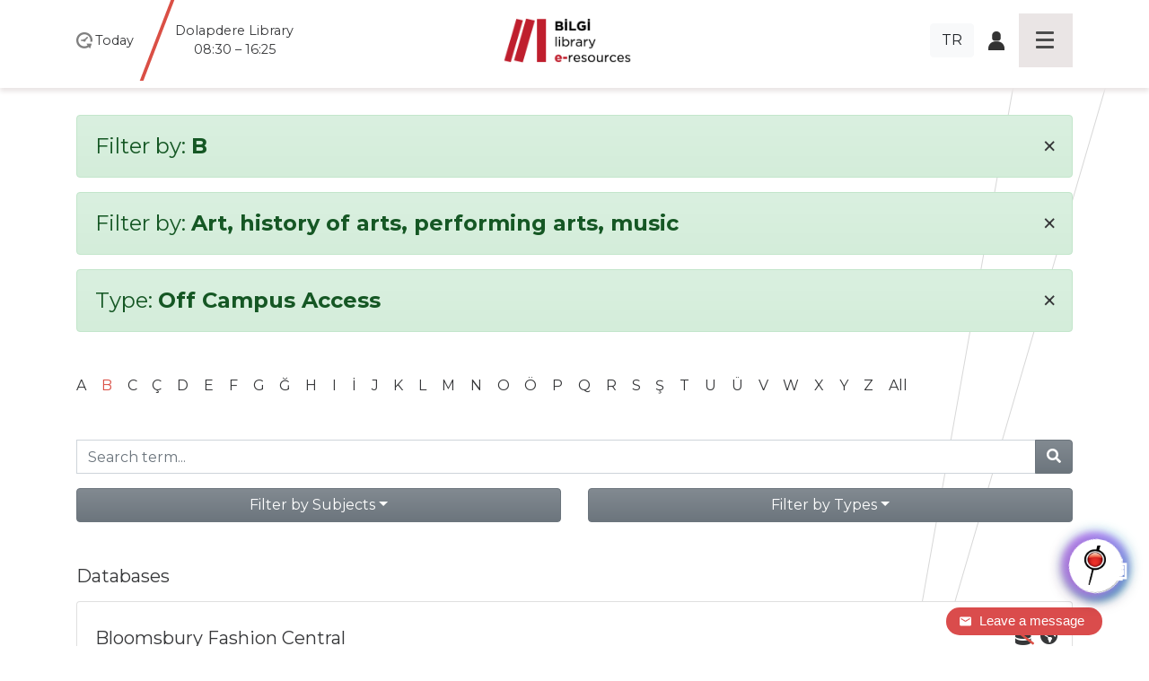

--- FILE ---
content_type: text/html; charset=utf-8
request_url: https://library.bilgi.edu.tr/en/database/?t=type_off_campus_access&a=B&c=art-history-arts-performing-arts-music
body_size: 7581
content:




<!DOCTYPE html>
<html lang="en">
<head>
    <meta charset="utf-8">
    <title>Filter by: None | Library Istanbul Bilgi University</title>

    <meta name="viewport" content="width=device-width, initial-scale=1, shrink-to-fit=no" />    <meta name="author" content="İstanbul Bilgi Üniversitesi" />
    <meta name="keywords" content="test1, test2" />
    <meta name="description" content="" />
    <meta name="copyright" content="İstanbul Bilgi Üniversitesi" />
    <meta name="date" content="2026" />
    <meta name="robots" content="noindex">
    <meta property="og:title" content=" | Library Istanbul Bilgi University">
    <meta property="og:description" content="" />
    <meta property="og:url" content="https://library.bilgi.edu.tr/en/database/?t=type_off_campus_access&amp;a=B&amp;c=art-history-arts-performing-arts-music">
    <meta property="og:locale" content="tr_TR" />
    <meta property="og:locale:alternate" content="en_GB" />
    <meta property="og:site_name" content="Library Istanbul Bilgi University" />
    <meta property="og:type" content="website" />
    <meta property="og:image" content="https://tbl.bilgi.edu.tr/brand-resources/og-share/global-en.jpg" />

    <link rel="apple-touch-icon-precomposedposed" sizes="144x144" href="/static/gfx/icons/apple-touch-icon-144-precomposed.png" />
    <link rel="apple-touch-icon-precomposed" sizes="114x114"      href="/static/gfx/icons/apple-touch-icon-114-precomposed.png" />
    <link rel="apple-touch-icon-precomposed" sizes="72x72"        href="/static/gfx/icons/apple-touch-icon-72-precomposed.png" />
    <link rel="apple-touch-icon-precomposed"                      href="/static/gfx/icons/apple-touch-icon-57-precomposed.png" />
    <link rel="icon" type="image/png"                             href="/static/gfx/icons/favicon.png?r=1" />
    <link rel="stylesheet"                                        href="/static/css/styles.min.css?v=2" />
    <link rel="stylesheet"                                        href="//cdnjs.cloudflare.com/ajax/libs/bootstrap-datepicker/1.9.0/css/bootstrap-datepicker.min.css" integrity="sha384-5IbgsdqrjF6rAX1mxBZkKRyUOgEr0/xCGkteJIaRKpvW0Ag0tf6lru4oL2ZhcMvo" crossorigin="anonymous" />
    <!-- Hermione  -->
    <link href="/static/hermione/hermione.css" rel="stylesheet">
  	<style>
      :root {
          --brand-color: rgb(90 94 185);
      }
      #chatbot_area{
      position:relative;
      z-index:99990;
      }
      #xBotChatCircle{
        bottom: 60px;
      }
      .xBoxChatBoxToggle{
        position: relative;
        margin-top: -35px;
      }
      .xBotChatBoxHeader .col-xs-9 {
        position: relative;
        top: -35px;
      }
    </style>
    <!-- end // Hermione  -->
    <style>
      #adress-bar .fa-twitter-square{
        
      }
      #adress-bar .fa-twitter-square::before{
        content: "" !important;
        display: block;
        position: relative;
        top: 5px;
        width: 28px;
        height: 32px;
        background: url("/static/gfx/square-x-twitter-brands-solid.svg") no-repeat 0 0;
      }
    </style>

    

    <!-- Start of mylivechat script -->
    <script type="text/javascript">function add_chatinline(){var hccid=12243659;var nt=document.createElement("script");nt.async=true;nt.src="https://mylivechat.com/chatinline.aspx?hccid="+hccid;var ct=document.getElementsByTagName("script")[0];ct.parentNode.insertBefore(nt,ct);} add_chatinline(); </script>
    <!-- End of mylivechat script -->

    <!-- Yandex.Metrika counter -->
    <script type="text/javascript" >
       (function(m,e,t,r,i,k,a){m[i]=m[i]||function(){(m[i].a=m[i].a||[]).push(arguments)};
       m[i].l=1*new Date();k=e.createElement(t),a=e.getElementsByTagName(t)[0],k.async=1,k.src=r,a.parentNode.insertBefore(k,a)})
       (window, document, "script", "https://mc.yandex.ru/metrika/tag.js", "ym");
       ym(57230659, "init", {
            clickmap:true,
            trackLinks:true,
            accurateTrackBounce:true,
            webvisor:true
       });
    </script>
    <noscript><div><img src="https://mc.yandex.ru/watch/57230659" style="position:absolute; left:-9999px;" alt="" /></div></noscript>
    <!-- /Yandex.Metrika counter -->

    <!-- Global site tag (gtag.js) - Google Analytics -->
    <script async src="https://www.googletagmanager.com/gtag/js?id=UA-23211808-1"></script>
    <script>
      window.dataLayer = window.dataLayer || [];
      function gtag(){dataLayer.push(arguments);}
      gtag('js', new Date());

      gtag('config', 'UA-23211808-1');
    </script>
    <!-- Global site tag (gtag.js) - Google Analytics -->
    <script src='https://www.google.com/recaptcha/api.js?hl=en'></script>
</head>
<body class="lang-en">
  <div id="chatbot_area"></div>
    <div class="container-fluid px-0">

        <header class="fixed-top container-fluid">
            <nav class="navbar navbar-dark">
                <div class="container heads">
                    <div class="hours" data="/en/library-hours/">
                        <span>
                            <img src="/static/gfx/work-hours-icon.png" class="img-fluid d-md-none navbar-toggler-hours hours-button collapsed" data-toggle="collapse" data-target="#hoursmenu" aria-controls="hoursmenu" aria-expanded="false" aria-label="Toggle navigation">
                            <img src="/static/gfx/work-hours-icon.png" class="img-fluid d-none d-md-block">
                        </span>

                        <span class="d-none d-md-inline">Today</span>
                        <span class="d-none d-md-inline hours-wrap">
                            
                                
                                    <div class="hours-info">Dolapdere Library<br>08:30 – 16:25</div>
                                
                            
                                
                                    <div class="hours-info">Kuştepe Library<br>08:30 – 16:25</div>
                                
                            
                                
                                    <div class="hours-info"><b>santral</b>istanbul Library<br>08:30 - 21:00</div>
                                
                            
                        </span>

                    </div>
                    <div class="navbar-brand">
                        
                        <a href="/en/"><img src="/media/image/2019/11/12/kutuphane_logo_en.png" class="img-fluid mainlogo"></a>
                    </div>
                    <div class="icons d-flex align-items-center justify-content-end">
                        <div class="d-none d-sm-inline mr-3">
                            
                                <a class="btn btn-light" href="/tr/database/">TR</a>
                            

                            
                        </div>
                        <div class="d-none d-sm-inline">
                            <span class="icon-login"><a href="https://opac.bilgi.edu.tr/patroninfo" target="_blank"><img src="/static/gfx/user-login-icon.png" class="img-fluid"></a></span>
                            
                        </div>
                        <button class="navbar-toggler hamburgermenu-button collapsed" type="button" data-toggle="collapse" data-target="#mainmenu" aria-controls="mainmenu" aria-expanded="false" aria-label="Toggle navigation">
                            <div class="hamburgermenu"><span></span><span></span><span></span><span></span></div>
                        </button>
                    </div>
                </div>

                <div class="d-lg-none navbar-collapse collapse" id="hoursmenu">
                    <div>
                        <h4>Today</h4>
                        
                            
                                <div class="hours-1">Dolapdere Library<br>08:30 – 16:25</div>
                            
                        
                            
                                <div class="hours-2">Kuştepe Library<br>08:30 – 16:25</div>
                            
                        
                            
                                <div class="hours-3">santralistanbul Library<br>08:30 - 21:00</div>
                            
                        
                    </div>
                </div>

                <div class="navbar-collapse collapse" id="mainmenu">
                    <div class="container">
                        <div class="mainmenu-inner row">
                            <div class="col-sm-12 d-block d-sm-none">
                                <div class="menu-head">
                                    <div><a href="#">Home</a></div>
                                </div>
                                <div class="menu-head">
                                    <div><span class="icon-login"><a href="https://opac.bilgi.edu.tr/patroninfo" target="_blank"><img src="/static/gfx/user-login-icon.png" class="img-fluid"></a></span></div>
                                </div>
                                <ul>
                                    
                                        <li><a href="/tr/database/">Türkçe</a></li>
                                    

                                    
                                </ul>
                            </div>
                            
                            <div class="col-md col-sm-12">
                                <div class="menu-head">
                                    <div><a>Research &amp; Resources</a></div>
                                    
                                </div>
                                
                                <ul>
                                    
                                    <li><a href="/en/database/">Databases</a></li>
                                    
                                    <li><a href="/en/reserve-collection/">Reserve Collection</a></li>
                                    
                                    <li><a href="https://publications.ebsco.com/?custId=s3455783&amp;groupId=main&amp;profileId=pfui&amp;resourceTypeOptionSelected=1">E-Journals</a></li>
                                    
                                    <li><a href="https://opac.bilgi.edu.tr/search">Classic Catalog</a></li>
                                    
                                    <li><a href="/en/open-access-en/">Open Access</a></li>
                                    
                                    <li><a href="/en/kpy-library/">KPY Collection</a></li>
                                    
                                    <li><a href="/en/european-union-information-collection/">EU Information</a></li>
                                    
                                    <li><a href="/en/human-rights-collection/">Human Rights Collection</a></li>
                                    
                                    <li><a href="/en/higher-education-collection/">Higher Education Collection</a></li>
                                    
                                    <li><a href="/en/arrivals/">New Arrivals</a></li>
                                    
                                </ul>
                                
                            </div>
                            
                            <div class="col-md col-sm-12">
                                <div class="menu-head">
                                    <div><a>Services</a></div>
                                    
                                </div>
                                
                                <ul>
                                    
                                    <li><a href="/en/borrowing-circulation/">Borrowing &amp; Circulation</a></li>
                                    
                                    <li><a href="/en/article-processing-charge-apc/">Article Processing Charge (APC)</a></li>
                                    
                                    <li><a href="/en/collection-development/">Collection Development &amp; Order</a></li>
                                    
                                    <li><a href="/en/interlibrary-loan-ill/">InterLibrary Loan (ILL)</a></li>
                                    
                                    <li><a href="/en/reserve/">Reserve Request Form</a></li>
                                    
                                    <li><a href="/en/internship-application/">Internship Form</a></li>
                                    
                                    <li><a href="/en/transit/">In-Transit</a></li>
                                    
                                </ul>
                                
                            </div>
                            
                            <div class="col-md col-sm-12">
                                <div class="menu-head">
                                    <div><a>Support</a></div>
                                    
                                </div>
                                
                                <ul>
                                    
                                    <li><a href="/en/instruction/">Library Instruction</a></li>
                                    
                                    <li><a href="https://library.bilgi.edu.tr/en/library-guides/">Library guides</a></li>
                                    
                                    <li><a href="javascript:MyLiveChat_OpenDialog()">Ask a Librarian</a></li>
                                    
                                    <li><a href="https://library.bilgi.edu.tr/en/events/campus-access-events/">Off Campus Access</a></li>
                                    
                                    <li><a href="/en/faq/">FAQ</a></li>
                                    
                                </ul>
                                
                            </div>
                            
                            <div class="col-md col-sm-12">
                                <div class="menu-head">
                                    <div><a>About</a></div>
                                    
                                </div>
                                
                                <ul>
                                    
                                    <li><a href="/en/the-library/">The Library</a></li>
                                    
                                    <li><a href="/en/contact/">Contact Us</a></li>
                                    
                                    <li><a href="/en/library-rules/">Library Rules</a></li>
                                    
                                    <li><a href="/en/staff/">Library Team</a></li>
                                    
                                    <li><a href="https://library.bilgi.edu.tr/en/library-hours/">Library Hours</a></li>
                                    
                                    <li><a href="/en/alumni/">Alumni</a></li>
                                    
                                    <li><a href="/en/visiting-users/">External Users</a></li>
                                    
                                    <li><a href="/en/memberships/">Memberships</a></li>
                                    
                                    <li><a href="/en/copyright/">Copyright</a></li>
                                    
                                    <li><a href="/en/learningoutcomes/">Learning Outcomes</a></li>
                                    
                                    <li><a href="/en/events/archive/">News &amp; Events</a></li>
                                    
                                </ul>
                                
                            </div>
                            
                        </div>
                    </div>
                </div>

            </nav>
        </header>

        <div id="content">
            
			<div class="container pt-5">
			

			
				<div class="alert alert-success filterby" role="alert">
				<h4>Filter by: <strong>B</strong> <a class="clear-filter" href="/en/database/?t=type_off_campus_access&amp;a=&amp;c=art-history-arts-performing-arts-music"><span aria-hidden="true">&times;</span></a></h4>
				</div>
			

			
				<div class="alert alert-success filterby" role="alert">
				<h4>Filter by: <strong>Art, history of arts, performing arts, music</strong> <a class="clear-filter" href="/en/database/?t=type_off_campus_access&amp;a=B&amp;c="><span aria-hidden="true">&times;</span></a></h4>
				</div>
			

			
				<div class="alert alert-success filterby" role="alert">
				<h4>Type: <strong>
					
					
					
					
					
					
					Off Campus Access
					
					
					
					
				</strong> <a class="clear-filter" href="/en/database/?t=&amp;a=B&amp;c=art-history-arts-performing-arts-music"><span aria-hidden="true">&times;</span></a></h4>
				</div>
			

			<div class="row mt-5 mb-3" id="db-letters">
				<div class="col">
				
					<a href="/en/database/?t=type_off_campus_access&amp;a=A&amp;c=art-history-arts-performing-arts-music" class="">A</a>
				
					<a href="/en/database/?t=type_off_campus_access&amp;a=B&amp;c=art-history-arts-performing-arts-music" class="text-danger">B</a>
				
					<a href="/en/database/?t=type_off_campus_access&amp;a=C&amp;c=art-history-arts-performing-arts-music" class="">C</a>
				
					<a href="/en/database/?t=type_off_campus_access&amp;a=%C3%87&amp;c=art-history-arts-performing-arts-music" class="">Ç</a>
				
					<a href="/en/database/?t=type_off_campus_access&amp;a=D&amp;c=art-history-arts-performing-arts-music" class="">D</a>
				
					<a href="/en/database/?t=type_off_campus_access&amp;a=E&amp;c=art-history-arts-performing-arts-music" class="">E</a>
				
					<a href="/en/database/?t=type_off_campus_access&amp;a=F&amp;c=art-history-arts-performing-arts-music" class="">F</a>
				
					<a href="/en/database/?t=type_off_campus_access&amp;a=G&amp;c=art-history-arts-performing-arts-music" class="">G</a>
				
					<a href="/en/database/?t=type_off_campus_access&amp;a=%C4%9E&amp;c=art-history-arts-performing-arts-music" class="">Ğ</a>
				
					<a href="/en/database/?t=type_off_campus_access&amp;a=H&amp;c=art-history-arts-performing-arts-music" class="">H</a>
				
					<a href="/en/database/?t=type_off_campus_access&amp;a=I&amp;c=art-history-arts-performing-arts-music" class="">I</a>
				
					<a href="/en/database/?t=type_off_campus_access&amp;a=%C4%B0&amp;c=art-history-arts-performing-arts-music" class="">İ</a>
				
					<a href="/en/database/?t=type_off_campus_access&amp;a=J&amp;c=art-history-arts-performing-arts-music" class="">J</a>
				
					<a href="/en/database/?t=type_off_campus_access&amp;a=K&amp;c=art-history-arts-performing-arts-music" class="">K</a>
				
					<a href="/en/database/?t=type_off_campus_access&amp;a=L&amp;c=art-history-arts-performing-arts-music" class="">L</a>
				
					<a href="/en/database/?t=type_off_campus_access&amp;a=M&amp;c=art-history-arts-performing-arts-music" class="">M</a>
				
					<a href="/en/database/?t=type_off_campus_access&amp;a=N&amp;c=art-history-arts-performing-arts-music" class="">N</a>
				
					<a href="/en/database/?t=type_off_campus_access&amp;a=O&amp;c=art-history-arts-performing-arts-music" class="">O</a>
				
					<a href="/en/database/?t=type_off_campus_access&amp;a=%C3%96&amp;c=art-history-arts-performing-arts-music" class="">Ö</a>
				
					<a href="/en/database/?t=type_off_campus_access&amp;a=P&amp;c=art-history-arts-performing-arts-music" class="">P</a>
				
					<a href="/en/database/?t=type_off_campus_access&amp;a=Q&amp;c=art-history-arts-performing-arts-music" class="">Q</a>
				
					<a href="/en/database/?t=type_off_campus_access&amp;a=R&amp;c=art-history-arts-performing-arts-music" class="">R</a>
				
					<a href="/en/database/?t=type_off_campus_access&amp;a=S&amp;c=art-history-arts-performing-arts-music" class="">S</a>
				
					<a href="/en/database/?t=type_off_campus_access&amp;a=%C5%9E&amp;c=art-history-arts-performing-arts-music" class="">Ş</a>
				
					<a href="/en/database/?t=type_off_campus_access&amp;a=T&amp;c=art-history-arts-performing-arts-music" class="">T</a>
				
					<a href="/en/database/?t=type_off_campus_access&amp;a=U&amp;c=art-history-arts-performing-arts-music" class="">U</a>
				
					<a href="/en/database/?t=type_off_campus_access&amp;a=%C3%9C&amp;c=art-history-arts-performing-arts-music" class="">Ü</a>
				
					<a href="/en/database/?t=type_off_campus_access&amp;a=V&amp;c=art-history-arts-performing-arts-music" class="">V</a>
				
					<a href="/en/database/?t=type_off_campus_access&amp;a=W&amp;c=art-history-arts-performing-arts-music" class="">W</a>
				
					<a href="/en/database/?t=type_off_campus_access&amp;a=X&amp;c=art-history-arts-performing-arts-music" class="">X</a>
				
					<a href="/en/database/?t=type_off_campus_access&amp;a=Y&amp;c=art-history-arts-performing-arts-music" class="">Y</a>
				
					<a href="/en/database/?t=type_off_campus_access&amp;a=Z&amp;c=art-history-arts-performing-arts-music" class="">Z</a>
				
					<a href="/en/database/?t=type_off_campus_access&amp;a=&amp;c=art-history-arts-performing-arts-music">All</a>
				</div>
			</div>

			<div class="row mt-5 mb-3" id="db-searchbox">
				<div class="col">
					<form action="/en/database/?t=type_off_campus_access&amp;a=B&amp;c=art-history-arts-performing-arts-music&amp;s=" method="GET">
						<div class="input-group">
							<input type="hidden" name="a" value="B" />
							<input type="hidden" name="c" value="art-history-arts-performing-arts-music" />
							<input type="hidden" name="t" value="type_off_campus_access" />
							<input type="text" class="form-control" name="s" placeholder="Search term..." >
							<div class="input-group-append">
								<button class="btn btn-secondary" type="submit">
									<i class="fas fa-search"></i>
								</button>
							</div>
						</div>
					</form>
				</div>
			</div>

			<div class="row">
				
				<div class="col" id="db-subjects">
					<div class="dropdown w-100">
						<button class="btn btn-secondary dropdown-toggle w-100" type="button" id="FilterDropdownSubject" data-toggle="dropdown" aria-haspopup="true" aria-expanded="true">Filter by Subjects</button>
						<div class="dropdown-menu w-100 compactpull" aria-labelledby="FilterDropdownSubject">
							<a class="dropdown-item" href="/en/database/?t=type_off_campus_access&amp;a=B&amp;c="><strong>All</strong></a>
							
								
								<a class="dropdown-item text-danger" href="/en/database/?t=type_off_campus_access&amp;a=B&amp;c=art-history-arts-performing-arts-music">Art, history of arts, performing arts, music</a>
								
							
								
								<a class="dropdown-item" href="/en/database/?t=type_off_campus_access&amp;a=B&amp;c=bibliographies">Bibliographies</a>
								
							
								
								<a class="dropdown-item" href="/en/database/?t=type_off_campus_access&amp;a=B&amp;c=biological-sciences">Biological sciences</a>
								
							
								
								<a class="dropdown-item" href="/en/database/?t=type_off_campus_access&amp;a=B&amp;c=civil-engineering">Civil engineering</a>
								
							
								
								<a class="dropdown-item" href="/en/database/?t=type_off_campus_access&amp;a=B&amp;c=computer-and-information-sciences">Computer and information sciences</a>
								
							
								
								<a class="dropdown-item" href="/en/database/?t=type_off_campus_access&amp;a=B&amp;c=economics-and-business">Economics and business</a>
								
							
								
								<a class="dropdown-item" href="/en/database/?t=type_off_campus_access&amp;a=B&amp;c=educational-sciences">Educational sciences</a>
								
							
								
								<a class="dropdown-item" href="/en/database/?t=type_off_campus_access&amp;a=B&amp;c=electrical-electronic-information-engineering">Electrical, electronic, information engineering</a>
								
							
								
								<a class="dropdown-item" href="/en/database/?t=type_off_campus_access&amp;a=B&amp;c=environment-ecology">Environment &amp; ecology</a>
								
							
								
								<a class="dropdown-item" href="/en/database/?t=type_off_campus_access&amp;a=B&amp;c=history-and-archaeology">History and archaeology</a>
								
							
								
								<a class="dropdown-item" href="/en/database/?t=type_off_campus_access&amp;a=B&amp;c=languages-and-literature">Languages and literature</a>
								
							
								
								<a class="dropdown-item" href="/en/database/?t=type_off_campus_access&amp;a=B&amp;c=law">Law</a>
								
							
								
								<a class="dropdown-item" href="/en/database/?t=type_off_campus_access&amp;a=B&amp;c=materials-science-engineering">Materials science &amp; engineering</a>
								
							
								
								<a class="dropdown-item" href="/en/database/?t=type_off_campus_access&amp;a=B&amp;c=mathematics">Mathematics</a>
								
							
								
								<a class="dropdown-item" href="/en/database/?t=type_off_campus_access&amp;a=B&amp;c=mechanical-engineering">Mechanical engineering</a>
								
							
								
								<a class="dropdown-item" href="/en/database/?t=type_off_campus_access&amp;a=B&amp;c=media-and-communications">Media and communications</a>
								
							
								
								<a class="dropdown-item" href="/en/database/?t=type_off_campus_access&amp;a=B&amp;c=medicine-and-health-sciences">Medicine and health sciences</a>
								
							
								
								<a class="dropdown-item" href="/en/database/?t=type_off_campus_access&amp;a=B&amp;c=nano-technology">Nano-technology</a>
								
							
								
								<a class="dropdown-item" href="/en/database/?t=type_off_campus_access&amp;a=B&amp;c=philosophy-ethics-and-religion">Philosophy, ethics and religion</a>
								
							
								
								<a class="dropdown-item" href="/en/database/?t=type_off_campus_access&amp;a=B&amp;c=physical-sciences">Physical sciences</a>
								
							
								
								<a class="dropdown-item" href="/en/database/?t=type_off_campus_access&amp;a=B&amp;c=political-science">Political science</a>
								
							
								
								<a class="dropdown-item" href="/en/database/?t=type_off_campus_access&amp;a=B&amp;c=psychology">Psychology</a>
								
							
								
								<a class="dropdown-item" href="/en/database/?t=type_off_campus_access&amp;a=B&amp;c=sociology">Sociology</a>
								
							
						</div>
					</div>
				</div>
				
				<div class="col" id="db-types">
					<div class="dropdown w-100">
						<button class="btn btn-secondary dropdown-toggle w-100" type="button" id="FilterDropdownType" data-toggle="dropdown" aria-haspopup="true" aria-expanded="true">Filter by Types</button>
						<div class="dropdown-menu w-100 compactpull" aria-labelledby="FilterDropdownType">
							<a class="dropdown-item" href="/en/database/?t=&amp;a=B&amp;c=art-history-arts-performing-arts-music"><strong>All</strong></a>
							<a class="dropdown-item" href="/en/database/?t=type_openaccess&amp;a=B&amp;c=art-history-arts-performing-arts-music">Open Access</a>
							<a class="dropdown-item" href="/en/database/?t=type_ebooks&amp;a=B&amp;c=art-history-arts-performing-arts-music">E-book</a>
							<a class="dropdown-item" href="/en/database/?t=type_not_in_base&amp;a=B&amp;c=art-history-arts-performing-arts-music">Not in BASE</a>
							<a class="dropdown-item" href="/en/database/?t=type_trial&amp;a=B&amp;c=art-history-arts-performing-arts-music">Trial</a>
							<a class="dropdown-item" href="/en/database/?t=type_new_database&amp;a=B&amp;c=art-history-arts-performing-arts-music">New Databases</a>
							<a class="dropdown-item" href="/en/database/?t=type_on_campus_access_only&amp;a=B&amp;c=art-history-arts-performing-arts-music">On Campus Access Only</a>
							<a class="dropdown-item text-danger" href="/en/database/?t=type_off_campus_access&amp;a=B&amp;c=art-history-arts-performing-arts-music">Off Campus Access</a>
							<a class="dropdown-item" href="/en/database/?t=type_in_library_access_only&amp;a=B&amp;c=art-history-arts-performing-arts-music">In Library Access Only</a>
							<a class="dropdown-item" href="/en/database/?t=type_ios&amp;a=B&amp;c=art-history-arts-performing-arts-music">IOS</a>
							<a class="dropdown-item" href="/en/database/?t=type_android&amp;a=B&amp;c=art-history-arts-performing-arts-music">Android</a>
							<a class="dropdown-item" href="/en/database/?t=type_guide&amp;a=B&amp;c=art-history-arts-performing-arts-music">Guide</a>
						</div>
					</div>
				</div>
			</div>

			
				<h5 class="mt-5 mb-3"> Databases</h5>
				<div class="list-group mb-5" id="db-result">
				
						<a href="https://0-www-bloomsburyfashioncentral-com.opac.bilgi.edu.tr/?" target="_blank" class="list-group-item list-group-item-action mr-2">
							<h5>
								Bloomsbury Fashion Central
								<div>
									<!-- <i class="badge badge-success">popular</i> -->
									
									
									<span class="fa-stack fa-1x">
										<i class="fas fa-globe-americas" data-toggle="tooltip" data-placement="bottom" title="Off Campus Access"></i>
									</span>
									
									
									
									
									
									
									
									
									<span class="fa-stack fa-1x">
										<i class="fas fa-database fa-stack-1x"></i>
										<i class="fas fa-slash fa-stack-1x" style="color:#da4f45" data-toggle="tooltip" data-placement="bottom" title="Not in BASE"></i>
									</span>
									

								</div>
							</h5>

							It is a database that provides text, photographs and magazine content in different disciplines on clothing and fashion.
							
							
						</a>


						


				
				</div>

			

			

		</div>

        </div>

        <footer class="p-0">
            <div class="container-fluid px-0">
                <div class="mainmenu-inner d-none d-lg-block d-sm-none d-xs-none">
                    <div class="container">
                        <div class="row">
                            
                            <div class="col-md col-sm-12">
                                <div class="menu-head">
                                    <div><a>Research &amp; Resources</a></div>
                                </div>
                                
                                <ul>
                                    
                                    <li><a href="/en/database/" >Databases</a></li>
                                    
                                    <li><a href="/en/reserve-collection/" >Reserve Collection</a></li>
                                    
                                    <li><a href="https://publications.ebsco.com/?custId=s3455783&amp;groupId=main&amp;profileId=pfui&amp;resourceTypeOptionSelected=1" >E-Journals</a></li>
                                    
                                    <li><a href="https://opac.bilgi.edu.tr/search" >Classic Catalog</a></li>
                                    
                                    <li><a href="/en/open-access-en/" >Open Access</a></li>
                                    
                                    <li><a href="/en/kpy-library/" >KPY Collection</a></li>
                                    
                                    <li><a href="/en/european-union-information-collection/" >EU Information</a></li>
                                    
                                    <li><a href="/en/human-rights-collection/" >Human Rights Collection</a></li>
                                    
                                    <li><a href="/en/higher-education-collection/" >Higher Education Collection</a></li>
                                    
                                    <li><a href="/en/arrivals/" >New Arrivals</a></li>
                                    
                                </ul>
                                
                            </div>
                            
                            <div class="col-md col-sm-12">
                                <div class="menu-head">
                                    <div><a>Services</a></div>
                                </div>
                                
                                <ul>
                                    
                                    <li><a href="/en/borrowing-circulation/" >Borrowing &amp; Circulation</a></li>
                                    
                                    <li><a href="/en/article-processing-charge-apc/" >Article Processing Charge (APC)</a></li>
                                    
                                    <li><a href="/en/collection-development/" >Collection Development &amp; Order</a></li>
                                    
                                    <li><a href="/en/interlibrary-loan-ill/" >InterLibrary Loan (ILL)</a></li>
                                    
                                    <li><a href="/en/reserve/" >Reserve Request Form</a></li>
                                    
                                    <li><a href="/en/internship-application/" target="_blank">Internship Form</a></li>
                                    
                                    <li><a href="/en/transit/" >In-Transit</a></li>
                                    
                                </ul>
                                
                            </div>
                            
                            <div class="col-md col-sm-12">
                                <div class="menu-head">
                                    <div><a>Support</a></div>
                                </div>
                                
                                <ul>
                                    
                                    <li><a href="/en/instruction/" >Library Instruction</a></li>
                                    
                                    <li><a href="https://library.bilgi.edu.tr/en/library-guides/" >Library guides</a></li>
                                    
                                    <li><a href="javascript:MyLiveChat_OpenDialog()" >Ask a Librarian</a></li>
                                    
                                    <li><a href="https://library.bilgi.edu.tr/en/events/campus-access-events/" >Off Campus Access</a></li>
                                    
                                    <li><a href="/en/faq/" >FAQ</a></li>
                                    
                                </ul>
                                
                            </div>
                            
                            <div class="col-md col-sm-12">
                                <div class="menu-head">
                                    <div><a>About</a></div>
                                </div>
                                
                                <ul>
                                    
                                    <li><a href="/en/the-library/" >The Library</a></li>
                                    
                                    <li><a href="/en/contact/" >Contact Us</a></li>
                                    
                                    <li><a href="/en/library-rules/" >Library Rules</a></li>
                                    
                                    <li><a href="/en/staff/" >Library Team</a></li>
                                    
                                    <li><a href="https://library.bilgi.edu.tr/en/library-hours/" >Library Hours</a></li>
                                    
                                    <li><a href="/en/alumni/" >Alumni</a></li>
                                    
                                    <li><a href="/en/visiting-users/" >External Users</a></li>
                                    
                                    <li><a href="/en/memberships/" >Memberships</a></li>
                                    
                                    <li><a href="/en/copyright/" >Copyright</a></li>
                                    
                                    <li><a href="/en/learningoutcomes/" >Learning Outcomes</a></li>
                                    
                                    <li><a href="/en/events/archive/" >News &amp; Events</a></li>
                                    
                                </ul>
                                
                            </div>
                            
                        </div>
                    </div>
                </div>
                <div class="container-fluid pt-5" id="adress-bar">
                    <div class="container">
                        <div class="row" style="font-weight: 100;">
                            <div class="col-md col-sm-12"><a href="https://www.google.com/maps/place/%C4%B0stanbul+Bilgi+%C3%9Cniversitesi+Ku%C5%9Ftepe+Kamp%C3%BCs%C3%BC/@41.0744213,28.988703,16z/data=!4m2!3m1!1s0x14cab6fbac23ee9f:0x53c9e53021cf2858" target="_blank"><span>Kuştepe Library</span>İnönü Cad. No: 72<br> Kuştepe 34387<br> Şişli / İstanbul</a></div>
                            <div class="col-md col-sm-12"><a href="https://www.google.com.tr/maps/place/%C4%B0stanbul+Bilgi+%C3%9Cniversitesi+Dolapdere+Kamp%C3%BCs%C3%BC/@41.0382849,28.9674367,15z/data=!4m8!1m2!2m1!1s%C4%B0stanbul+Bilgi+%C3%9Cniversitesi+Dolapdere+Kamp%C3%BCs%C3%BC!3m4!1s0x14cab75dae201221:0x76dcae239b6c7dc6!8m2!3d41.0391023!4d28.9737002?hl=tr" target="_blank"><span>Dolapdere Library</span>Hacıahmet Mahallesi<br> Pir Hüsamettin Sokak No:20<br> 34440 Beyoğlu İstanbul</a></div>
                            <div class="col-md col-sm-12"><a href="https://www.google.com/maps/place/Santral+İstanbul+Library/@41.0661653,28.9461368,15z/data=!4m5!3m4!1s0x0:0xc214642b69e81e8f!8m2!3d41.0661653!4d28.9461368" target="_blank"><span><b>santral</b>istanbul Library</span>Eski Silahtarağa Elektrik Santralı<br> Kazım Karabekir Cad. No: 2/13<br> 34060 Eyüpsultan İstanbul</a></div>
                            <div class="col-md col-sm-12 footermail">
                            <p><a href="mailto:kutuphane@bilgi.edu.tr">kutuphane@bilgi.edu.tr</a></p>
                            
                                <a href="https://www.instagram.com/bilgi_library/"><i class="fab fa-instagram fa-2x" data-toggle="tooltip-" data-placement="bottom" title="https://www.instagram.com/bilgi_library/"></i></a>
                            
                                <a href="https://x.com/BILGI_Library"><i class="fab fa-twitter-square fa-2x" data-toggle="tooltip-" data-placement="bottom" title="https://x.com/BILGI_Library"></i></a>
                            
                                <a href="https://www.facebook.com/İstanbul-Bilgi-Üniversitesi-Kütüphane-ve-e-Kaynaklar-108312431709008/"><i class="fab fa-facebook-square fa-2x" data-toggle="tooltip-" data-placement="bottom" title="https://www.facebook.com/İstanbul-Bilgi-Üniversitesi-Kütüphane-ve-e-Kaynaklar-108312431709008/"></i></a>
                            
                                <a href="https://tr.linkedin.com/in/bilgi-library-7bb3a02a6?trk=public_post_feed-actor-name"><i class="fab fa-linkedin fa-2x" data-toggle="tooltip-" data-placement="bottom" title="https://tr.linkedin.com/in/bilgi-library-7bb3a02a6?trk=public_post_feed-actor-name"></i></a>
                            
                                <a href="https://www.youtube.com/channel/UCoKziRQ2lDstEmghCRGzMXg"><i class="fab fa-youtube-square fa-2x" data-toggle="tooltip-" data-placement="bottom" title="https://www.youtube.com/channel/UCoKziRQ2lDstEmghCRGzMXg"></i></a>
                            
                                <a href="https://bilgilibraries.wordpress.com/"><i class="fab fa-wordpress fa-2x" data-toggle="tooltip-" data-placement="bottom" title="https://bilgilibraries.wordpress.com/"></i></a>
                            
                            </div>
                        </div>
                    </div>
                </div>
                <div class="container pt-5" id="logo-bar">
                    <div class="row">
                        <div class="col-md col-sm-12"><a href="https://www.bilgi.edu.tr">www.bilgi.edu.tr</a></div>
                        <div class="col-md col-sm-12"><a href="https://www.bilgi.edu.tr"><img src="https://tbl.bilgi.edu.tr/brand-resources/logotypes/bilgi/colored/bilgi-logotype-tr@2x.png" class="footerlogo" alt=""></a></div>
                        <div class="col-md col-sm-12"><a href="mailto:info@bilgi.edu.tr">info@bilgi.edu.tr</a></div>
                    </div>
                </div>
            </div>
        </footer>

    </div>

    <script src="//cdnjs.cloudflare.com/ajax/libs/jquery/3.3.1/jquery.min.js" integrity="sha384-tsQFqpEReu7ZLhBV2VZlAu7zcOV+rXbYlF2cqB8txI/8aZajjp4Bqd+V6D5IgvKT" crossorigin="anonymous"></script>
    <script src="/static/assets/bootstrap/dist/js/bootstrap.bundle.min.js"></script>
    <script src="/static/assets/fancybox/dist/jquery.fancybox.min.js"></script>
    <script src="//cdnjs.cloudflare.com/ajax/libs/retina.js/2.1.3/retina.min.js" integrity="sha384-tp80WzNnpnK94tJZQUtq1GlieLGEBvBfD2mWJu2DBpDUHbv9e15M9ckZwwRT3Xmf" crossorigin="anonymous"></script>
    <script src="/static/js/dist/global-min.js?v=2.0"></script>
    <script src="//cdnjs.cloudflare.com/ajax/libs/bootstrap-datepicker/1.9.0/js/bootstrap-datepicker.min.js" integrity="sha384-duAtk5RV7s42V6Zuw+tRBFcqD8RjRKw6RFnxmxIj1lUGAQJyum/vtcUQX8lqKQjp" crossorigin="anonymous"></script>
    <script src="//cdnjs.cloudflare.com/ajax/libs/bootstrap-datepicker/1.9.0/locales/bootstrap-datepicker.tr.min.js" integrity="sha384-H/20YzROjp5HzmR2i28jODnVV5U2Tjk3gZhm80lyYKbl4i8kpxdPb94m8LeHjqnA" crossorigin="anonymous"></script>

    <script type="text/javascript">
        $('#formDate').datepicker({
        format: "dd/mm/yyyy",
        toggleActive: true,
        language: "en"
    });
        $('#formDateStart').datepicker({
        format: "dd/mm/yyyy",
        toggleActive: true,
        language: "en"
    });
        $('#formDateEnd').datepicker({
        format: "dd/mm/yyyy",
        toggleActive: true,
        language: "en"
    });
    </script>
    <!-- Hermione  -->
    <script src="/static/hermione/hermione.js"></script>
    <script lang="javascript">
      const lang = document.documentElement.lang;
      var xCulture = lang;

      var hcbArgs = {

          id_main_area: "chatbot_area",

          name_brand: "Istanbul Bilgi University",
          name_chat_bot: "Hermione",
          url_brand_icon: "https://sis.bilgi.edu.tr/web2/theme/hermione/img/logo.png",
          url_profile_image_chat_bot: "https://sis.bilgi.edu.tr/web2/theme/hermione/img/logo.png",
          url_profile_image_user: "https://sis.bilgi.edu.tr/web2/theme/hermione/img/logo.png",
          // url_background_image: "https://www.bilgi.edu.tr/media/uploads/2018/11/01/santralistanbul-campus-05.jpg",

          service_ask_question: "https://sis.bilgi.edu.tr/web2/hermione/AskQuestion",
          service_receive_answer: "https://sis.bilgi.edu.tr/web2/hermione/LookAnswer",
          service_scoring_answer: "https://sis.bilgi.edu.tr/web2/hermione/ScoreAnswer",

          color_background_ui_area: "",
          color_background_ui_header_bottom: "#404242",
          color_text_ui_header_bottom: "#f5f5f5",
          color_text_ui_bottom_hint: "#433C42",

          // color_background_user_message: "#99FF00",
          // color_text_user_message: "#FF0000",
          color_background_bot_message: "#ffffff",
          color_text_bot_message: "#181618",
          color_background_alternatives: "#3C3C3C",
          // color_text_alternatives: "#275AB3",
          // color_text_alternatives_hover: "#FF0000"
      };

      var chatBot = new Hermione(hcbArgs);
      chatBot.build();
    </script>
    <!-- end // Hermione -->

</body>
</html>